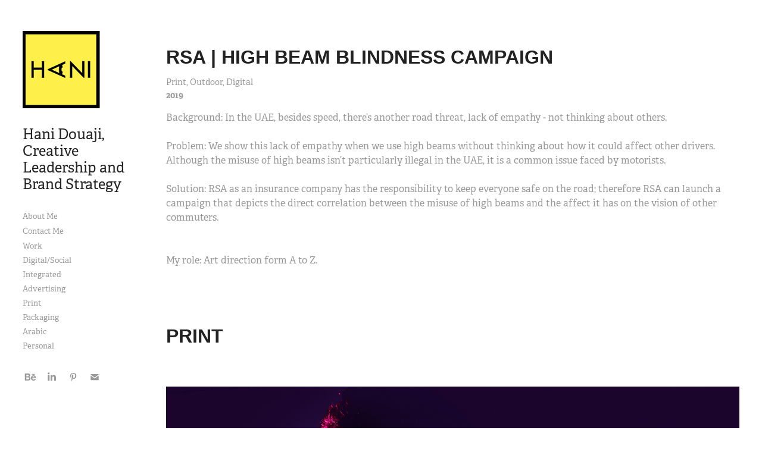

--- FILE ---
content_type: text/html; charset=utf-8
request_url: https://hanidouaji.com/rsa-high-beam-blindness
body_size: 12624
content:
<!DOCTYPE HTML>
<html lang="en-US">
<head>
  <meta charset="UTF-8" />
  <meta name="viewport" content="width=device-width, initial-scale=1" />
      <meta name="keywords"  content="conceptual,visual,Freelance designer,logo design services,logo design,web design services,Graphic Design,Website Design,Packaging Design,Custom Packaging Design,brochure design services,brochure design,Custom brochure design,brand identity design,Brand identity design service,Brand design,landing page design,Email Design,Poster Design,Advert Design,Banner Design,Web Design,Outdoor Advert Design,Ad design,Stand Design,Mockup Design,Icon Design,Package Design,Branding,Responsive Design,affordable logo design,affordable website design,Graphic Design Manchester,Graphic Design UK,Art Direction .,Art Director" />
      <meta name="description"  content="Background: In the UAE, besides speed, there’s another road threat, lack of empathy - not thinking about others.

Problem: We show this lack of empathy when we use high beams without thinking about how it could affect other drivers. Although the misuse of high beams isn’t particularly illegal in the UAE, it is a common issue faced by motorists.

Solution: RSA as an insurance company has the responsibility to keep everyone safe on the road; therefore RSA can launch a campaign that depicts the direct correlation between the misuse of high beams and the affect it has on the vision of other commuters.


My role: Art direction form A to Z." />
      <meta name="twitter:card"  content="summary_large_image" />
      <meta name="twitter:site"  content="@AdobePortfolio" />
      <meta  property="og:title" content="Hani Douaji | Creative Leadership and Brand Strategy - RSA | High Beam Blindness Campaign" />
      <meta  property="og:description" content="Background: In the UAE, besides speed, there’s another road threat, lack of empathy - not thinking about others.

Problem: We show this lack of empathy when we use high beams without thinking about how it could affect other drivers. Although the misuse of high beams isn’t particularly illegal in the UAE, it is a common issue faced by motorists.

Solution: RSA as an insurance company has the responsibility to keep everyone safe on the road; therefore RSA can launch a campaign that depicts the direct correlation between the misuse of high beams and the affect it has on the vision of other commuters.


My role: Art direction form A to Z." />
      <meta  property="og:image" content="https://cdn.myportfolio.com/0fb398c04d85cf21d941be123cb04edb/c46c41e1-0483-49b6-91b8-a3b6b02ffc64_rwc_0x0x842x630x842.jpg?h=cf660f20306102b6a5007f568ea07860" />
        <link rel="icon" href="https://cdn.myportfolio.com/0fb398c04d85cf21d941be123cb04edb/0acbdf58-dc56-40d3-9237-03f1d76c72cf_carw_1x1x32.jpg?h=ce07aadb3c168750af68c56b82128f35" />
        <link rel="apple-touch-icon" href="https://cdn.myportfolio.com/0fb398c04d85cf21d941be123cb04edb/94561581-c0d3-4009-9e81-a143b02c5962_carw_1x1x180.gif?h=016286d54e5c2b225986374394591678" />
      <link rel="stylesheet" href="/dist/css/main.css" type="text/css" />
      <link rel="stylesheet" href="https://cdn.myportfolio.com/0fb398c04d85cf21d941be123cb04edb/717829a48b5fad64747b7bf2f577ae731755413906.css?h=daffd2b7bfd12f4dd669b642a83500ad" type="text/css" />
    <link rel="canonical" href="https://hanidouaji.com/rsa-high-beam-blindness" />
      <title>Hani Douaji | Creative Leadership and Brand Strategy - RSA | High Beam Blindness Campaign</title>
    <script type="text/javascript" src="//use.typekit.net/ik/[base64].js?cb=35f77bfb8b50944859ea3d3804e7194e7a3173fb" async onload="
    try {
      window.Typekit.load();
    } catch (e) {
      console.warn('Typekit not loaded.');
    }
    "></script>
</head>
  <body class="transition-enabled">  <div class='page-background-video page-background-video-with-panel'>
  </div>
  <div class="js-responsive-nav">
    <div class="responsive-nav has-social">
      <div class="close-responsive-click-area js-close-responsive-nav">
        <div class="close-responsive-button"></div>
      </div>
          <nav data-hover-hint="nav">
      <div class="page-title">
        <a href="/about" >About Me</a>
      </div>
      <div class="page-title">
        <a href="/contact-me" >Contact Me</a>
      </div>
              <ul class="group">
                  <li class="gallery-title"><a href="/projects"  >Work</a></li>
              </ul>
              <ul class="group">
                  <li class="gallery-title"><a href="/digital"  >Digital/Social</a></li>
              </ul>
              <ul class="group">
                  <li class="gallery-title"><a href="/integrated"  >Integrated</a></li>
              </ul>
              <ul class="group">
                  <li class="gallery-title"><a href="/advertising"  >Advertising</a></li>
              </ul>
              <ul class="group">
                  <li class="gallery-title"><a href="/print"  >Print</a></li>
              </ul>
              <ul class="group">
                  <li class="gallery-title"><a href="/packaging"  >Packaging</a></li>
              </ul>
              <ul class="group">
                  <li class="gallery-title"><a href="/arabic"  >Arabic</a></li>
              </ul>
              <ul class="group">
                  <li class="gallery-title"><a href="/others"  >Personal</a></li>
              </ul>
              <div class="social pf-nav-social" data-hover-hint="navSocialIcons">
                <ul>
                        <li>
                          <a href="https://www.behance.net/hanidouaji" target="_blank">
                            <svg id="Layer_1" data-name="Layer 1" xmlns="http://www.w3.org/2000/svg" viewBox="0 0 30 24" class="icon"><path id="path-1" d="M18.83,14.38a2.78,2.78,0,0,0,.65,1.9,2.31,2.31,0,0,0,1.7.59,2.31,2.31,0,0,0,1.38-.41,1.79,1.79,0,0,0,.71-0.87h2.31a4.48,4.48,0,0,1-1.71,2.53,5,5,0,0,1-2.78.76,5.53,5.53,0,0,1-2-.37,4.34,4.34,0,0,1-1.55-1,4.77,4.77,0,0,1-1-1.63,6.29,6.29,0,0,1,0-4.13,4.83,4.83,0,0,1,1-1.64A4.64,4.64,0,0,1,19.09,9a4.86,4.86,0,0,1,2-.4A4.5,4.5,0,0,1,23.21,9a4.36,4.36,0,0,1,1.5,1.3,5.39,5.39,0,0,1,.84,1.86,7,7,0,0,1,.18,2.18h-6.9Zm3.67-3.24A1.94,1.94,0,0,0,21,10.6a2.26,2.26,0,0,0-1,.22,2,2,0,0,0-.66.54,1.94,1.94,0,0,0-.35.69,3.47,3.47,0,0,0-.12.65h4.29A2.75,2.75,0,0,0,22.5,11.14ZM18.29,6h5.36V7.35H18.29V6ZM13.89,17.7a4.4,4.4,0,0,1-1.51.7,6.44,6.44,0,0,1-1.73.22H4.24V5.12h6.24a7.7,7.7,0,0,1,1.73.17,3.67,3.67,0,0,1,1.33.56,2.6,2.6,0,0,1,.86,1,3.74,3.74,0,0,1,.3,1.58,3,3,0,0,1-.46,1.7,3.33,3.33,0,0,1-1.35,1.12,3.19,3.19,0,0,1,1.82,1.26,3.79,3.79,0,0,1,.59,2.17,3.79,3.79,0,0,1-.39,1.77A3.24,3.24,0,0,1,13.89,17.7ZM11.72,8.19a1.25,1.25,0,0,0-.45-0.47,1.88,1.88,0,0,0-.64-0.24,5.5,5.5,0,0,0-.76-0.05H7.16v3.16h3a2,2,0,0,0,1.28-.38A1.43,1.43,0,0,0,11.89,9,1.73,1.73,0,0,0,11.72,8.19ZM11.84,13a2.39,2.39,0,0,0-1.52-.45H7.16v3.73h3.11a3.61,3.61,0,0,0,.82-0.09A2,2,0,0,0,11.77,16a1.39,1.39,0,0,0,.47-0.54,1.85,1.85,0,0,0,.17-0.88A1.77,1.77,0,0,0,11.84,13Z"/></svg>
                          </a>
                        </li>
                        <li>
                          <a href="https://www.linkedin.com/in/hani-douaji-14386051?trk=hp-identity-name" target="_blank">
                            <svg version="1.1" id="Layer_1" xmlns="http://www.w3.org/2000/svg" xmlns:xlink="http://www.w3.org/1999/xlink" viewBox="0 0 30 24" style="enable-background:new 0 0 30 24;" xml:space="preserve" class="icon">
                            <path id="path-1_24_" d="M19.6,19v-5.8c0-1.4-0.5-2.4-1.7-2.4c-1,0-1.5,0.7-1.8,1.3C16,12.3,16,12.6,16,13v6h-3.4
                              c0,0,0.1-9.8,0-10.8H16v1.5c0,0,0,0,0,0h0v0C16.4,9,17.2,7.9,19,7.9c2.3,0,4,1.5,4,4.9V19H19.6z M8.9,6.7L8.9,6.7
                              C7.7,6.7,7,5.9,7,4.9C7,3.8,7.8,3,8.9,3s1.9,0.8,1.9,1.9C10.9,5.9,10.1,6.7,8.9,6.7z M10.6,19H7.2V8.2h3.4V19z"/>
                            </svg>
                          </a>
                        </li>
                        <li>
                          <a href="https://uk.pinterest.com/hanidouaji/" target="_blank">
                            <svg xmlns="http://www.w3.org/2000/svg" xmlns:xlink="http://www.w3.org/1999/xlink" version="1.1" id="Layer_1" viewBox="0 0 30 24" xml:space="preserve" class="icon"><path d="M15.36 4C11.13 4 9 7.1 9 9.74c0 1.6 0.6 3 1.8 3.51c0.2 0.1 0.4 0 0.45-0.23 c0.04-0.16 0.14-0.57 0.18-0.74c0.06-0.23 0.04-0.31-0.13-0.51c-0.36-0.44-0.59-1-0.59-1.8c0-2.32 1.68-4.4 4.38-4.4 c2.39 0 3.7 1.5 3.7 3.52c0 2.65-1.14 4.89-2.82 4.89c-0.93 0-1.63-0.8-1.4-1.77c0.27-1.16 0.79-2.42 0.79-3.26 c0-0.75-0.39-1.38-1.2-1.38c-0.95 0-1.72 1.02-1.72 2.38c0 0.9 0.3 1.4 0.3 1.45s-0.97 4.26-1.14 5 c-0.34 1.49-0.05 3.31-0.03 3.49c0.01 0.1 0.1 0.1 0.2 0.05c0.09-0.12 1.22-1.56 1.61-3.01c0.11-0.41 0.63-2.53 0.63-2.53 c0.31 0.6 1.2 1.1 2.2 1.15c2.86 0 4.8-2.69 4.8-6.3C21 6.5 18.8 4 15.4 4z"/></svg>
                          </a>
                        </li>
                        <li>
                          <a href="mailto:hanidouaji@gmail.com">
                            <svg version="1.1" id="Layer_1" xmlns="http://www.w3.org/2000/svg" xmlns:xlink="http://www.w3.org/1999/xlink" x="0px" y="0px" viewBox="0 0 30 24" style="enable-background:new 0 0 30 24;" xml:space="preserve" class="icon">
                              <g>
                                <path d="M15,13L7.1,7.1c0-0.5,0.4-1,1-1h13.8c0.5,0,1,0.4,1,1L15,13z M15,14.8l7.9-5.9v8.1c0,0.5-0.4,1-1,1H8.1c-0.5,0-1-0.4-1-1 V8.8L15,14.8z"/>
                              </g>
                            </svg>
                          </a>
                        </li>
                </ul>
              </div>
          </nav>
    </div>
  </div>
  <div class="site-wrap cfix">
    <div class="site-container">
      <div class="site-content e2e-site-content">
        <div class="sidebar-content">
          <header class="site-header">
              <div class="logo-wrap" data-hover-hint="logo">
                    <div class="logo e2e-site-logo-text logo-image  ">
    <a href="/projects" class="image-normal image-link">
      <img src="https://cdn.myportfolio.com/0fb398c04d85cf21d941be123cb04edb/5edcf61d-12ed-4020-8b38-4079ca31c47e_rwc_0x0x130x130x4096.gif?h=b25c0232ed55320b051d526fda68aa79" alt="Hani Douaji, Creative Director">
    </a>
</div>
<div class="logo-secondary logo-secondary-text ">
    <a href="/projects" class="preserve-whitespace">Hani Douaji, Creative Leadership and Brand Strategy</a>

</div>

              </div>
  <div class="hamburger-click-area js-hamburger">
    <div class="hamburger">
      <i></i>
      <i></i>
      <i></i>
    </div>
  </div>
          </header>
              <nav data-hover-hint="nav">
      <div class="page-title">
        <a href="/about" >About Me</a>
      </div>
      <div class="page-title">
        <a href="/contact-me" >Contact Me</a>
      </div>
              <ul class="group">
                  <li class="gallery-title"><a href="/projects"  >Work</a></li>
              </ul>
              <ul class="group">
                  <li class="gallery-title"><a href="/digital"  >Digital/Social</a></li>
              </ul>
              <ul class="group">
                  <li class="gallery-title"><a href="/integrated"  >Integrated</a></li>
              </ul>
              <ul class="group">
                  <li class="gallery-title"><a href="/advertising"  >Advertising</a></li>
              </ul>
              <ul class="group">
                  <li class="gallery-title"><a href="/print"  >Print</a></li>
              </ul>
              <ul class="group">
                  <li class="gallery-title"><a href="/packaging"  >Packaging</a></li>
              </ul>
              <ul class="group">
                  <li class="gallery-title"><a href="/arabic"  >Arabic</a></li>
              </ul>
              <ul class="group">
                  <li class="gallery-title"><a href="/others"  >Personal</a></li>
              </ul>
                  <div class="social pf-nav-social" data-hover-hint="navSocialIcons">
                    <ul>
                            <li>
                              <a href="https://www.behance.net/hanidouaji" target="_blank">
                                <svg id="Layer_1" data-name="Layer 1" xmlns="http://www.w3.org/2000/svg" viewBox="0 0 30 24" class="icon"><path id="path-1" d="M18.83,14.38a2.78,2.78,0,0,0,.65,1.9,2.31,2.31,0,0,0,1.7.59,2.31,2.31,0,0,0,1.38-.41,1.79,1.79,0,0,0,.71-0.87h2.31a4.48,4.48,0,0,1-1.71,2.53,5,5,0,0,1-2.78.76,5.53,5.53,0,0,1-2-.37,4.34,4.34,0,0,1-1.55-1,4.77,4.77,0,0,1-1-1.63,6.29,6.29,0,0,1,0-4.13,4.83,4.83,0,0,1,1-1.64A4.64,4.64,0,0,1,19.09,9a4.86,4.86,0,0,1,2-.4A4.5,4.5,0,0,1,23.21,9a4.36,4.36,0,0,1,1.5,1.3,5.39,5.39,0,0,1,.84,1.86,7,7,0,0,1,.18,2.18h-6.9Zm3.67-3.24A1.94,1.94,0,0,0,21,10.6a2.26,2.26,0,0,0-1,.22,2,2,0,0,0-.66.54,1.94,1.94,0,0,0-.35.69,3.47,3.47,0,0,0-.12.65h4.29A2.75,2.75,0,0,0,22.5,11.14ZM18.29,6h5.36V7.35H18.29V6ZM13.89,17.7a4.4,4.4,0,0,1-1.51.7,6.44,6.44,0,0,1-1.73.22H4.24V5.12h6.24a7.7,7.7,0,0,1,1.73.17,3.67,3.67,0,0,1,1.33.56,2.6,2.6,0,0,1,.86,1,3.74,3.74,0,0,1,.3,1.58,3,3,0,0,1-.46,1.7,3.33,3.33,0,0,1-1.35,1.12,3.19,3.19,0,0,1,1.82,1.26,3.79,3.79,0,0,1,.59,2.17,3.79,3.79,0,0,1-.39,1.77A3.24,3.24,0,0,1,13.89,17.7ZM11.72,8.19a1.25,1.25,0,0,0-.45-0.47,1.88,1.88,0,0,0-.64-0.24,5.5,5.5,0,0,0-.76-0.05H7.16v3.16h3a2,2,0,0,0,1.28-.38A1.43,1.43,0,0,0,11.89,9,1.73,1.73,0,0,0,11.72,8.19ZM11.84,13a2.39,2.39,0,0,0-1.52-.45H7.16v3.73h3.11a3.61,3.61,0,0,0,.82-0.09A2,2,0,0,0,11.77,16a1.39,1.39,0,0,0,.47-0.54,1.85,1.85,0,0,0,.17-0.88A1.77,1.77,0,0,0,11.84,13Z"/></svg>
                              </a>
                            </li>
                            <li>
                              <a href="https://www.linkedin.com/in/hani-douaji-14386051?trk=hp-identity-name" target="_blank">
                                <svg version="1.1" id="Layer_1" xmlns="http://www.w3.org/2000/svg" xmlns:xlink="http://www.w3.org/1999/xlink" viewBox="0 0 30 24" style="enable-background:new 0 0 30 24;" xml:space="preserve" class="icon">
                                <path id="path-1_24_" d="M19.6,19v-5.8c0-1.4-0.5-2.4-1.7-2.4c-1,0-1.5,0.7-1.8,1.3C16,12.3,16,12.6,16,13v6h-3.4
                                  c0,0,0.1-9.8,0-10.8H16v1.5c0,0,0,0,0,0h0v0C16.4,9,17.2,7.9,19,7.9c2.3,0,4,1.5,4,4.9V19H19.6z M8.9,6.7L8.9,6.7
                                  C7.7,6.7,7,5.9,7,4.9C7,3.8,7.8,3,8.9,3s1.9,0.8,1.9,1.9C10.9,5.9,10.1,6.7,8.9,6.7z M10.6,19H7.2V8.2h3.4V19z"/>
                                </svg>
                              </a>
                            </li>
                            <li>
                              <a href="https://uk.pinterest.com/hanidouaji/" target="_blank">
                                <svg xmlns="http://www.w3.org/2000/svg" xmlns:xlink="http://www.w3.org/1999/xlink" version="1.1" id="Layer_1" viewBox="0 0 30 24" xml:space="preserve" class="icon"><path d="M15.36 4C11.13 4 9 7.1 9 9.74c0 1.6 0.6 3 1.8 3.51c0.2 0.1 0.4 0 0.45-0.23 c0.04-0.16 0.14-0.57 0.18-0.74c0.06-0.23 0.04-0.31-0.13-0.51c-0.36-0.44-0.59-1-0.59-1.8c0-2.32 1.68-4.4 4.38-4.4 c2.39 0 3.7 1.5 3.7 3.52c0 2.65-1.14 4.89-2.82 4.89c-0.93 0-1.63-0.8-1.4-1.77c0.27-1.16 0.79-2.42 0.79-3.26 c0-0.75-0.39-1.38-1.2-1.38c-0.95 0-1.72 1.02-1.72 2.38c0 0.9 0.3 1.4 0.3 1.45s-0.97 4.26-1.14 5 c-0.34 1.49-0.05 3.31-0.03 3.49c0.01 0.1 0.1 0.1 0.2 0.05c0.09-0.12 1.22-1.56 1.61-3.01c0.11-0.41 0.63-2.53 0.63-2.53 c0.31 0.6 1.2 1.1 2.2 1.15c2.86 0 4.8-2.69 4.8-6.3C21 6.5 18.8 4 15.4 4z"/></svg>
                              </a>
                            </li>
                            <li>
                              <a href="mailto:hanidouaji@gmail.com">
                                <svg version="1.1" id="Layer_1" xmlns="http://www.w3.org/2000/svg" xmlns:xlink="http://www.w3.org/1999/xlink" x="0px" y="0px" viewBox="0 0 30 24" style="enable-background:new 0 0 30 24;" xml:space="preserve" class="icon">
                                  <g>
                                    <path d="M15,13L7.1,7.1c0-0.5,0.4-1,1-1h13.8c0.5,0,1,0.4,1,1L15,13z M15,14.8l7.9-5.9v8.1c0,0.5-0.4,1-1,1H8.1c-0.5,0-1-0.4-1-1 V8.8L15,14.8z"/>
                                  </g>
                                </svg>
                              </a>
                            </li>
                    </ul>
                  </div>
              </nav>
        </div>
        <main>
  <div class="page-container js-site-wrap" data-context="page.page.container" data-hover-hint="pageContainer">
    <section class="page standard-modules">
        <header class="page-header content" data-context="pages" data-identity="id:p5d555562c498311b0557e81f5abbb1038beca9f6c48cbfaa82598">
            <h1 class="title preserve-whitespace">RSA | High Beam Blindness Campaign</h1>
            <div class="custom1 preserve-whitespace">Print, Outdoor, Digital</div>
            
            <div class="date">2019</div>
            <p class="description">Background: In the UAE, besides speed, there’s another road threat, lack of empathy - not thinking about others.

Problem: We show this lack of empathy when we use high beams without thinking about how it could affect other drivers. Although the misuse of high beams isn’t particularly illegal in the UAE, it is a common issue faced by motorists.

Solution: RSA as an insurance company has the responsibility to keep everyone safe on the road; therefore RSA can launch a campaign that depicts the direct correlation between the misuse of high beams and the affect it has on the vision of other commuters.


My role: Art direction form A to Z.</p>
        </header>
      <div class="page-content js-page-content" data-context="pages" data-identity="id:p5d555562c498311b0557e81f5abbb1038beca9f6c48cbfaa82598">
        <div id="project-canvas" class="js-project-modules modules content">
          <div id="project-modules">
              
              
              
              
              
              <div class="project-module module text project-module-text align- js-project-module e2e-site-project-module-text" style="padding-top: 30px;
padding-bottom: 30px;
">
  <div class="rich-text js-text-editable module-text"><div class="title">Print</div></div>
</div>

              
              
              
              
              
              <div class="project-module module image project-module-image js-js-project-module" >

  

  
     <div class="js-lightbox" data-src="https://cdn.myportfolio.com/0fb398c04d85cf21d941be123cb04edb/21025635-0a6a-471f-9c86-6920e57b3012.jpg?h=80d01a54a4353b7097b3338d73197763">
           <img
             class="js-lazy e2e-site-project-module-image"
             src="[data-uri]"
             data-src="https://cdn.myportfolio.com/0fb398c04d85cf21d941be123cb04edb/21025635-0a6a-471f-9c86-6920e57b3012_rw_1920.jpg?h=59e63eb8bb7b776b85fdadd8e9caa355"
             data-srcset="https://cdn.myportfolio.com/0fb398c04d85cf21d941be123cb04edb/21025635-0a6a-471f-9c86-6920e57b3012_rw_600.jpg?h=7b46469b652100bf839548a7176c74e4 600w,https://cdn.myportfolio.com/0fb398c04d85cf21d941be123cb04edb/21025635-0a6a-471f-9c86-6920e57b3012_rw_1200.jpg?h=07aa379ba43753cf311d8f76d5b57a42 1200w,https://cdn.myportfolio.com/0fb398c04d85cf21d941be123cb04edb/21025635-0a6a-471f-9c86-6920e57b3012_rw_1920.jpg?h=59e63eb8bb7b776b85fdadd8e9caa355 1920w,"
             data-sizes="(max-width: 1920px) 100vw, 1920px"
             width="1920"
             height="0"
             style="padding-bottom: 56.17%; background: rgba(0, 0, 0, 0.03)"
             
           >
     </div>
  

    <div class="project-module module-caption-container js-caption-container align-left">
      <div class="rich-text module-caption js-text-editable"><p>Print1: Car</p></div>
    </div>
</div>

              
              
              
              
              
              
              
              
              
              <div class="project-module module image project-module-image js-js-project-module" >

  

  
     <div class="js-lightbox" data-src="https://cdn.myportfolio.com/0fb398c04d85cf21d941be123cb04edb/a49185f3-9e2c-4443-9d8c-7249849289f6.jpg?h=d9effbd0f1adfe6515c536b9b2ab982a">
           <img
             class="js-lazy e2e-site-project-module-image"
             src="[data-uri]"
             data-src="https://cdn.myportfolio.com/0fb398c04d85cf21d941be123cb04edb/a49185f3-9e2c-4443-9d8c-7249849289f6_rw_1920.jpg?h=5405fd4c482d391a1eaecabc273b9efd"
             data-srcset="https://cdn.myportfolio.com/0fb398c04d85cf21d941be123cb04edb/a49185f3-9e2c-4443-9d8c-7249849289f6_rw_600.jpg?h=9717578c79b299e874961b3d29bdaf16 600w,https://cdn.myportfolio.com/0fb398c04d85cf21d941be123cb04edb/a49185f3-9e2c-4443-9d8c-7249849289f6_rw_1200.jpg?h=894bba16e983802158f73d380058b1d3 1200w,https://cdn.myportfolio.com/0fb398c04d85cf21d941be123cb04edb/a49185f3-9e2c-4443-9d8c-7249849289f6_rw_1920.jpg?h=5405fd4c482d391a1eaecabc273b9efd 1920w,"
             data-sizes="(max-width: 1920px) 100vw, 1920px"
             width="1920"
             height="0"
             style="padding-bottom: 56.17%; background: rgba(0, 0, 0, 0.03)"
             
           >
     </div>
  

    <div class="project-module module-caption-container js-caption-container align-left">
      <div class="rich-text module-caption js-text-editable"><p>Print2: Truck</p></div>
    </div>
</div>

              
              
              
              
              
              
              
              
              
              <div class="project-module module image project-module-image js-js-project-module" >

  

  
     <div class="js-lightbox" data-src="https://cdn.myportfolio.com/0fb398c04d85cf21d941be123cb04edb/e94b8138-4891-4829-8e43-97ec44a28b7a.jpg?h=3ef68d8f1ba95fe1ff1ae65f6041d4ef">
           <img
             class="js-lazy e2e-site-project-module-image"
             src="[data-uri]"
             data-src="https://cdn.myportfolio.com/0fb398c04d85cf21d941be123cb04edb/e94b8138-4891-4829-8e43-97ec44a28b7a_rw_1920.jpg?h=a13eb06a152bdd0b282e74f73c09ba55"
             data-srcset="https://cdn.myportfolio.com/0fb398c04d85cf21d941be123cb04edb/e94b8138-4891-4829-8e43-97ec44a28b7a_rw_600.jpg?h=abcdaf75ac17d7e5beed05db1a0da0fc 600w,https://cdn.myportfolio.com/0fb398c04d85cf21d941be123cb04edb/e94b8138-4891-4829-8e43-97ec44a28b7a_rw_1200.jpg?h=d68a088f4ac8961f8a91efc8ca4dff10 1200w,https://cdn.myportfolio.com/0fb398c04d85cf21d941be123cb04edb/e94b8138-4891-4829-8e43-97ec44a28b7a_rw_1920.jpg?h=a13eb06a152bdd0b282e74f73c09ba55 1920w,"
             data-sizes="(max-width: 1920px) 100vw, 1920px"
             width="1920"
             height="0"
             style="padding-bottom: 56.17%; background: rgba(0, 0, 0, 0.03)"
             
           >
     </div>
  

    <div class="project-module module-caption-container js-caption-container align-left">
      <div class="rich-text module-caption js-text-editable"><p>Print3:&nbsp;Motorbike.</p></div>
    </div>
</div>

              
              
              
              
              
              
              
              
              
              
              
              
              
              <div class="project-module module text project-module-text align- js-project-module e2e-site-project-module-text" style="padding-top: 30px;
padding-bottom: 0px;
">
  <div class="rich-text js-text-editable module-text"><div class="title">YouTube bumper<br><br></div><div>We have create 6 sec Youtube bumpers.</div><div>The video is a car on the road and the high beam of the oncoming traffic</div><div>gets progressively brighter until it blinds the entire screen.<br><br></div></div>
</div>

              
              
              
              
              
              <div class="project-module module image project-module-image js-js-project-module"  style="padding-top: 0px;
padding-bottom: 0px;
">

  

  
     <div class="js-lightbox" data-src="https://cdn.myportfolio.com/0fb398c04d85cf21d941be123cb04edb/2e1f6cb9-ecbd-49e2-b8bb-77f6b81497f9.jpg?h=e35b6119b5612dfc7a1ed889074f87ba">
           <img
             class="js-lazy e2e-site-project-module-image"
             src="[data-uri]"
             data-src="https://cdn.myportfolio.com/0fb398c04d85cf21d941be123cb04edb/2e1f6cb9-ecbd-49e2-b8bb-77f6b81497f9_rw_1920.jpg?h=a2ea11d91b75b65105388488f8ed0945"
             data-srcset="https://cdn.myportfolio.com/0fb398c04d85cf21d941be123cb04edb/2e1f6cb9-ecbd-49e2-b8bb-77f6b81497f9_rw_600.jpg?h=63d3378eceb87df2155cb07b663045bc 600w,https://cdn.myportfolio.com/0fb398c04d85cf21d941be123cb04edb/2e1f6cb9-ecbd-49e2-b8bb-77f6b81497f9_rw_1200.jpg?h=e5628d4c33143f4c66839270b1daa401 1200w,https://cdn.myportfolio.com/0fb398c04d85cf21d941be123cb04edb/2e1f6cb9-ecbd-49e2-b8bb-77f6b81497f9_rw_1920.jpg?h=a2ea11d91b75b65105388488f8ed0945 1920w,"
             data-sizes="(max-width: 1920px) 100vw, 1920px"
             width="1920"
             height="0"
             style="padding-bottom: 52%; background: rgba(0, 0, 0, 0.03)"
             
           >
     </div>
  

</div>

              
              
              
              
              
              
              
              
              
              <div class="project-module module image project-module-image js-js-project-module"  style="padding-top: 0px;
padding-bottom: 0px;
">

  

  
     <div class="js-lightbox" data-src="https://cdn.myportfolio.com/0fb398c04d85cf21d941be123cb04edb/55a1d943-8d31-49a3-951d-8920969dff12.jpeg?h=c495f2952247680479a9f015090cefd4">
           <img
             class="js-lazy e2e-site-project-module-image"
             src="[data-uri]"
             data-src="https://cdn.myportfolio.com/0fb398c04d85cf21d941be123cb04edb/55a1d943-8d31-49a3-951d-8920969dff12_rw_1920.jpeg?h=271ed82a40d54d506d91bddb34d85eac"
             data-srcset="https://cdn.myportfolio.com/0fb398c04d85cf21d941be123cb04edb/55a1d943-8d31-49a3-951d-8920969dff12_rw_600.jpeg?h=eeb9e85959eb1dd5972d95176ed978ac 600w,https://cdn.myportfolio.com/0fb398c04d85cf21d941be123cb04edb/55a1d943-8d31-49a3-951d-8920969dff12_rw_1200.jpeg?h=670f37d1f09a4dae0d0982338bf44264 1200w,https://cdn.myportfolio.com/0fb398c04d85cf21d941be123cb04edb/55a1d943-8d31-49a3-951d-8920969dff12_rw_1920.jpeg?h=271ed82a40d54d506d91bddb34d85eac 1920w,"
             data-sizes="(max-width: 1920px) 100vw, 1920px"
             width="1920"
             height="0"
             style="padding-bottom: 46.67%; background: rgba(0, 0, 0, 0.03)"
             
           >
     </div>
  

</div>

              
              
              
              
              
              
              
              
              
              <div class="project-module module image project-module-image js-js-project-module"  style="padding-top: 0px;
padding-bottom: 30px;
">

  

  
     <div class="js-lightbox" data-src="https://cdn.myportfolio.com/0fb398c04d85cf21d941be123cb04edb/125df762-90db-4c51-800b-3f3ce19633f7.jpg?h=c83939c87caf8993dd91041d6771530b">
           <img
             class="js-lazy e2e-site-project-module-image"
             src="[data-uri]"
             data-src="https://cdn.myportfolio.com/0fb398c04d85cf21d941be123cb04edb/125df762-90db-4c51-800b-3f3ce19633f7_rw_1920.jpg?h=bb2c67ae7633b8384d4b2a963a51eab1"
             data-srcset="https://cdn.myportfolio.com/0fb398c04d85cf21d941be123cb04edb/125df762-90db-4c51-800b-3f3ce19633f7_rw_600.jpg?h=8ab39fe7f2e4c796453f125e63618679 600w,https://cdn.myportfolio.com/0fb398c04d85cf21d941be123cb04edb/125df762-90db-4c51-800b-3f3ce19633f7_rw_1200.jpg?h=c42c687180375c41860e76728a065681 1200w,https://cdn.myportfolio.com/0fb398c04d85cf21d941be123cb04edb/125df762-90db-4c51-800b-3f3ce19633f7_rw_1920.jpg?h=bb2c67ae7633b8384d4b2a963a51eab1 1920w,"
             data-sizes="(max-width: 1920px) 100vw, 1920px"
             width="1920"
             height="0"
             style="padding-bottom: 52%; background: rgba(0, 0, 0, 0.03)"
             
           >
     </div>
  

</div>

              
              
              
              
              
              
              
              
              
              
              
              
              
              <div class="project-module module text project-module-text align- js-project-module e2e-site-project-module-text">
  <div class="rich-text js-text-editable module-text"><div class="title">Facebook Post</div><div class="main-text"><br></div><div class="main-text">We have created an illusion post for Facebook where</div><div class="main-text">as the high beams get brighter the caption, the like, comment</div><div class="main-text">and share button as well as a comment will be blinded.</div></div>
</div>

              
              
              
              
              
              <div class="project-module module image project-module-image js-js-project-module"  style="padding-top: 0px;
padding-bottom: 60px;
">

  

  
     <div class="js-lightbox" data-src="https://cdn.myportfolio.com/0fb398c04d85cf21d941be123cb04edb/d7644208-46bd-4dc4-82c6-bb2a3a5d2778.jpeg?h=298d3f6d21e36b1b58aaf3380d519869">
           <img
             class="js-lazy e2e-site-project-module-image"
             src="[data-uri]"
             data-src="https://cdn.myportfolio.com/0fb398c04d85cf21d941be123cb04edb/d7644208-46bd-4dc4-82c6-bb2a3a5d2778_rw_1920.jpeg?h=030ab7459831ba82ee029ab790947a6b"
             data-srcset="https://cdn.myportfolio.com/0fb398c04d85cf21d941be123cb04edb/d7644208-46bd-4dc4-82c6-bb2a3a5d2778_rw_600.jpeg?h=31a72c6c29d4dd3e523c475b048cbca0 600w,https://cdn.myportfolio.com/0fb398c04d85cf21d941be123cb04edb/d7644208-46bd-4dc4-82c6-bb2a3a5d2778_rw_1200.jpeg?h=92b665d477471ede7329e9bf4957840f 1200w,https://cdn.myportfolio.com/0fb398c04d85cf21d941be123cb04edb/d7644208-46bd-4dc4-82c6-bb2a3a5d2778_rw_1920.jpeg?h=030ab7459831ba82ee029ab790947a6b 1920w,"
             data-sizes="(max-width: 1920px) 100vw, 1920px"
             width="1920"
             height="0"
             style="padding-bottom: 56.17%; background: rgba(0, 0, 0, 0.03)"
             
           >
     </div>
  

</div>

              
              
              
              
              
              
              
              
              
              
              
              
              
              <div class="project-module module text project-module-text align- js-project-module e2e-site-project-module-text">
  <div class="rich-text js-text-editable module-text"><div class="title">InstaGram Multi-Post</div></div>
</div>

              
              
              
              
              
              <div class="project-module module image project-module-image js-js-project-module"  style="padding-top: 15px;
padding-bottom: 40px;
">

  

  
     <div class="js-lightbox" data-src="https://cdn.myportfolio.com/0fb398c04d85cf21d941be123cb04edb/2e002386-7f10-4012-af7a-fa741e913f7e.gif?h=c3e106dacc227509f91e9130d20fa691">
           <img
             class="js-lazy e2e-site-project-module-image"
             src="[data-uri]"
             data-src="https://cdn.myportfolio.com/0fb398c04d85cf21d941be123cb04edb/2e002386-7f10-4012-af7a-fa741e913f7e_rw_1200.gif?h=906a5d8d22fbab31fc3928367e6c5a7f"
             data-srcset="https://cdn.myportfolio.com/0fb398c04d85cf21d941be123cb04edb/2e002386-7f10-4012-af7a-fa741e913f7e_rw_600.gif?h=ac3e2fcef8e21f4bf79ed02585da6b48 600w,https://cdn.myportfolio.com/0fb398c04d85cf21d941be123cb04edb/2e002386-7f10-4012-af7a-fa741e913f7e_rw_1200.gif?h=906a5d8d22fbab31fc3928367e6c5a7f 1080w,"
             data-sizes="(max-width: 1080px) 100vw, 1080px"
             width="1080"
             height="0"
             style="padding-bottom: 56.17%; background: rgba(0, 0, 0, 0.03)"
             
           >
     </div>
  

</div>

              
              
              
              
              
              
              
              
              
              
              
              
              
              <div class="project-module module text project-module-text align- js-project-module e2e-site-project-module-text" style="padding-top: 30px;
padding-bottom: 30px;
">
  <div class="rich-text js-text-editable module-text"><div class="title">Car sticker</div><div class="main-text"><br></div><div class="main-text">We have distributed car stickers that will illuminate a message when it is only hit by a high beam.</div><div class="main-text">The message "You Are Blinding Me" is simple and to the point like the ones we are used to seeing on the road,</div><div class="main-text">like “baby on board”, “keep distance”, etc.</div></div>
</div>

              
              
              
              
              
              <div class="project-module module image project-module-image js-js-project-module"  style="padding-top: 30px;
padding-bottom: 120px;
">

  

  
     <div class="js-lightbox" data-src="https://cdn.myportfolio.com/0fb398c04d85cf21d941be123cb04edb/7d96993c-c5fe-4d2b-9ba3-8db46fa233e2.jpeg?h=e6c654255be5eda74ef75f4f38de5ec4">
           <img
             class="js-lazy e2e-site-project-module-image"
             src="[data-uri]"
             data-src="https://cdn.myportfolio.com/0fb398c04d85cf21d941be123cb04edb/7d96993c-c5fe-4d2b-9ba3-8db46fa233e2_rw_1920.jpeg?h=5b787401d42ce99b1b718c64b9ca4367"
             data-srcset="https://cdn.myportfolio.com/0fb398c04d85cf21d941be123cb04edb/7d96993c-c5fe-4d2b-9ba3-8db46fa233e2_rw_600.jpeg?h=ea443db026a4edf21d5137a7d4c970b5 600w,https://cdn.myportfolio.com/0fb398c04d85cf21d941be123cb04edb/7d96993c-c5fe-4d2b-9ba3-8db46fa233e2_rw_1200.jpeg?h=9ea710b9dcab66bc1b214e235deb9444 1200w,https://cdn.myportfolio.com/0fb398c04d85cf21d941be123cb04edb/7d96993c-c5fe-4d2b-9ba3-8db46fa233e2_rw_1920.jpeg?h=5b787401d42ce99b1b718c64b9ca4367 1920w,"
             data-sizes="(max-width: 1920px) 100vw, 1920px"
             width="1920"
             height="0"
             style="padding-bottom: 56.17%; background: rgba(0, 0, 0, 0.03)"
             
           >
     </div>
  

</div>

              
              
              
              
              
              
              
              
              
              <div class="project-module module image project-module-image js-js-project-module" >

  

  
     <div class="js-lightbox" data-src="https://cdn.myportfolio.com/0fb398c04d85cf21d941be123cb04edb/6f596e1d-c89e-4891-8700-ae23c4ab81fd.gif?h=383a55e069043de52cbdf4e1da7395a2">
           <img
             class="js-lazy e2e-site-project-module-image"
             src="[data-uri]"
             data-src="https://cdn.myportfolio.com/0fb398c04d85cf21d941be123cb04edb/6f596e1d-c89e-4891-8700-ae23c4ab81fd_rw_600.gif?h=e094ec3cf9a365c41f23e7acabb3d557"
             data-srcset="https://cdn.myportfolio.com/0fb398c04d85cf21d941be123cb04edb/6f596e1d-c89e-4891-8700-ae23c4ab81fd_rw_600.gif?h=e094ec3cf9a365c41f23e7acabb3d557 60w,"
             data-sizes="(max-width: 60px) 100vw, 60px"
             width="60"
             height="0"
             style="padding-bottom: 100%; background: rgba(0, 0, 0, 0.03)"
             
           >
     </div>
  

</div>

              
              
              
              
              
              
              
              
              
              
              
              
              
              <div class="project-module module text project-module-text align- js-project-module e2e-site-project-module-text" style="padding-top: 0px;
padding-bottom: 65px;
">
  <div class="rich-text js-text-editable module-text"><div style="text-align:center;">© Hani Douaji<br><a href="http://www.hanidouaji.com/" target="_blank">www.hanidouaji.com</a><br>hanidouaji@gmail.com</div></div>
</div>

              
              
              
              
          </div>
        </div>
      </div>
    </section>
          <section class="other-projects" data-context="page.page.other_pages" data-hover-hint="otherPages">
            <div class="title-wrapper">
              <div class="title-container">
                  <h3 class="other-projects-title preserve-whitespace">VIEW MORE OF MY PROJECTS</h3>
              </div>
            </div>
            <div class="project-covers">
                  <a class="project-cover js-project-cover-touch hold-space has-rollover" href="/pandle-repackaging" data-context="pages" data-identity="id:p571b72593788a402f50e8411e9b48c53fed3091b4e245faf9b6cb">
                      <div class="cover-image-wrap">
                        <div class="cover-image">
                            <div class="cover cover-rollover">

            <img
              class="cover__img js-lazy"
              src="https://cdn.myportfolio.com/0fb398c04d85cf21d941be123cb04edb/65d0dd81-a760-409f-b714-55fb5c045691_carw_4x3x32.gif?h=59bf4a3f29a75a3a6650d3a8dbbd2e23"
              data-src="https://cdn.myportfolio.com/0fb398c04d85cf21d941be123cb04edb/65d0dd81-a760-409f-b714-55fb5c045691_car_4x3.gif?h=2c80dc816f6f7e0df527a7d833173e79"
              data-srcset="https://cdn.myportfolio.com/0fb398c04d85cf21d941be123cb04edb/65d0dd81-a760-409f-b714-55fb5c045691_carw_4x3x640.gif?h=29a44895586eec0c6fe9b837c42d739d 640w, https://cdn.myportfolio.com/0fb398c04d85cf21d941be123cb04edb/65d0dd81-a760-409f-b714-55fb5c045691_carw_4x3x1280.gif?h=9e4ae6b0c041582c6845a67fa28afe56 1280w, https://cdn.myportfolio.com/0fb398c04d85cf21d941be123cb04edb/65d0dd81-a760-409f-b714-55fb5c045691_carw_4x3x1366.gif?h=47f7826e8a3d75efa5f5be859c808d0e 1366w, https://cdn.myportfolio.com/0fb398c04d85cf21d941be123cb04edb/65d0dd81-a760-409f-b714-55fb5c045691_carw_4x3x1920.gif?h=6dd5c58d094d64e79b9e7d4ae87f54ea 1920w, https://cdn.myportfolio.com/0fb398c04d85cf21d941be123cb04edb/65d0dd81-a760-409f-b714-55fb5c045691_carw_4x3x2560.gif?h=64084d1114d7dbd94925e3c0b466aab7 2560w, https://cdn.myportfolio.com/0fb398c04d85cf21d941be123cb04edb/65d0dd81-a760-409f-b714-55fb5c045691_carw_4x3x5120.gif?h=c3eb5076f4778bd004c6257638a52cf5 5120w"
              data-sizes="(max-width: 540px) 100vw, (max-width: 768px) 50vw, calc(1200px / 4)"
            >
                                      </div>
                            <div class="cover cover-normal has-rollover">

            <img
              class="cover__img js-lazy"
              src="https://cdn.myportfolio.com/0fb398c04d85cf21d941be123cb04edb/65ff29d0-e54a-4f33-b513-8b77d37c13d8_carw_4x3x32.jpg?h=61e1dce9a3f215c752c7b3fc23d88ccd"
              data-src="https://cdn.myportfolio.com/0fb398c04d85cf21d941be123cb04edb/65ff29d0-e54a-4f33-b513-8b77d37c13d8_car_4x3.jpg?h=4ef1bda78861e85f396481188600a7b2"
              data-srcset="https://cdn.myportfolio.com/0fb398c04d85cf21d941be123cb04edb/65ff29d0-e54a-4f33-b513-8b77d37c13d8_carw_4x3x640.jpg?h=cd37d4bfe38bafb9448ac2cffbb414d4 640w, https://cdn.myportfolio.com/0fb398c04d85cf21d941be123cb04edb/65ff29d0-e54a-4f33-b513-8b77d37c13d8_carw_4x3x1280.jpg?h=c6dd12a38519df20a32a7e90963b4b00 1280w, https://cdn.myportfolio.com/0fb398c04d85cf21d941be123cb04edb/65ff29d0-e54a-4f33-b513-8b77d37c13d8_carw_4x3x1366.jpg?h=6e9a6b89660498401d6c1c7b07d96f59 1366w, https://cdn.myportfolio.com/0fb398c04d85cf21d941be123cb04edb/65ff29d0-e54a-4f33-b513-8b77d37c13d8_carw_4x3x1920.jpg?h=a1be2f1f0739ac07b6e9e8419556058c 1920w, https://cdn.myportfolio.com/0fb398c04d85cf21d941be123cb04edb/65ff29d0-e54a-4f33-b513-8b77d37c13d8_carw_4x3x2560.jpg?h=514f74adc827cb2fd967fc2dd15ad834 2560w, https://cdn.myportfolio.com/0fb398c04d85cf21d941be123cb04edb/65ff29d0-e54a-4f33-b513-8b77d37c13d8_carw_4x3x5120.jpg?h=48b4f04d30bdd2680db6ea4316f71979 5120w"
              data-sizes="(max-width: 540px) 100vw, (max-width: 768px) 50vw, calc(1200px / 4)"
            >
                                      </div>
                        </div>
                      </div>
                    <div class="details-wrap">
                      <div class="details">
                        <div class="details-inner">
                            <div class="title preserve-whitespace">Pandle | Repackaging</div>
                            <div class="custom1 preserve-whitespace">Design, Packaging</div>
                        </div>
                      </div>
                    </div>
                  </a>
                  <a class="project-cover js-project-cover-touch hold-space" href="/copy-of-copy-of-xxx-xxx-202x-campaign" data-context="pages" data-identity="id:p6889da2c908fbce5f54da394243da2e5df58b603b42b8a47df024">
                      <div class="cover-image-wrap">
                        <div class="cover-image">
                            <div class="cover cover-normal">

            <img
              class="cover__img js-lazy"
              src="https://cdn.myportfolio.com/0fb398c04d85cf21d941be123cb04edb/2b645059-91c5-483c-9d8d-e8f3ac29900b_rwc_0x0x842x631x32.png?h=95bbdbbb5ba41318179d7698b96f7ed6"
              data-src="https://cdn.myportfolio.com/0fb398c04d85cf21d941be123cb04edb/2b645059-91c5-483c-9d8d-e8f3ac29900b_rwc_0x0x842x631x842.png?h=f8e3c19332c5101cc97be5ef05361035"
              data-srcset="https://cdn.myportfolio.com/0fb398c04d85cf21d941be123cb04edb/2b645059-91c5-483c-9d8d-e8f3ac29900b_rwc_0x0x842x631x640.png?h=0c7a177359f178c1eb9e40039fe04c59 640w, https://cdn.myportfolio.com/0fb398c04d85cf21d941be123cb04edb/2b645059-91c5-483c-9d8d-e8f3ac29900b_rwc_0x0x842x631x842.png?h=f8e3c19332c5101cc97be5ef05361035 1280w, https://cdn.myportfolio.com/0fb398c04d85cf21d941be123cb04edb/2b645059-91c5-483c-9d8d-e8f3ac29900b_rwc_0x0x842x631x842.png?h=f8e3c19332c5101cc97be5ef05361035 1366w, https://cdn.myportfolio.com/0fb398c04d85cf21d941be123cb04edb/2b645059-91c5-483c-9d8d-e8f3ac29900b_rwc_0x0x842x631x842.png?h=f8e3c19332c5101cc97be5ef05361035 1920w, https://cdn.myportfolio.com/0fb398c04d85cf21d941be123cb04edb/2b645059-91c5-483c-9d8d-e8f3ac29900b_rwc_0x0x842x631x842.png?h=f8e3c19332c5101cc97be5ef05361035 2560w, https://cdn.myportfolio.com/0fb398c04d85cf21d941be123cb04edb/2b645059-91c5-483c-9d8d-e8f3ac29900b_rwc_0x0x842x631x842.png?h=f8e3c19332c5101cc97be5ef05361035 5120w"
              data-sizes="(max-width: 540px) 100vw, (max-width: 768px) 50vw, calc(1200px / 4)"
            >
                                      </div>
                        </div>
                      </div>
                    <div class="details-wrap">
                      <div class="details">
                        <div class="details-inner">
                            <div class="title preserve-whitespace">Carrefour | Unlock the spirit of Ramadan</div>
                            <div class="custom1 preserve-whitespace">Integrated, TV, Film </div>
                        </div>
                      </div>
                    </div>
                  </a>
                  <a class="project-cover js-project-cover-touch hold-space has-rollover" href="/nescafe-dolce-gusto-social-media-2018-2019" data-context="pages" data-identity="id:p5b6b2a67e6637247f65a48b456ebee2904d55cd9cafe05fca825d">
                      <div class="cover-image-wrap">
                        <div class="cover-image">
                            <div class="cover cover-rollover">

            <img
              class="cover__img js-lazy"
              src="https://cdn.myportfolio.com/0fb398c04d85cf21d941be123cb04edb/92f46b14-d87f-41c8-bacf-2f92d51fb583_carw_4x3x32.gif?h=5af903c9a212003b8e939fb0e75517a1"
              data-src="https://cdn.myportfolio.com/0fb398c04d85cf21d941be123cb04edb/92f46b14-d87f-41c8-bacf-2f92d51fb583_car_4x3.gif?h=ff5e134fe49063f51a42d2e87c08e0e1"
              data-srcset="https://cdn.myportfolio.com/0fb398c04d85cf21d941be123cb04edb/92f46b14-d87f-41c8-bacf-2f92d51fb583_carw_4x3x640.gif?h=c30e5667b17451a2ada00d214f8c511c 640w, https://cdn.myportfolio.com/0fb398c04d85cf21d941be123cb04edb/92f46b14-d87f-41c8-bacf-2f92d51fb583_carw_4x3x1280.gif?h=f422d8d963469c6eb62b8581fb808ec5 1280w, https://cdn.myportfolio.com/0fb398c04d85cf21d941be123cb04edb/92f46b14-d87f-41c8-bacf-2f92d51fb583_carw_4x3x1366.gif?h=193b72451a2f675e27fe4fb9419c1e5d 1366w, https://cdn.myportfolio.com/0fb398c04d85cf21d941be123cb04edb/92f46b14-d87f-41c8-bacf-2f92d51fb583_carw_4x3x1920.gif?h=b529bf1844f5d32300d4a405a6ed6d28 1920w, https://cdn.myportfolio.com/0fb398c04d85cf21d941be123cb04edb/92f46b14-d87f-41c8-bacf-2f92d51fb583_carw_4x3x2560.gif?h=05ad8443eeef56b52dc79c42ff51214f 2560w, https://cdn.myportfolio.com/0fb398c04d85cf21d941be123cb04edb/92f46b14-d87f-41c8-bacf-2f92d51fb583_carw_4x3x5120.gif?h=85bcb3356d5340f2eceab6cc652be1ba 5120w"
              data-sizes="(max-width: 540px) 100vw, (max-width: 768px) 50vw, calc(1200px / 4)"
            >
                                      </div>
                            <div class="cover cover-normal has-rollover">

            <img
              class="cover__img js-lazy"
              src="https://cdn.myportfolio.com/0fb398c04d85cf21d941be123cb04edb/a1d8aa42-626b-47fe-901f-6c4009100a1a_carw_4x3x32.jpg?h=6675d1de584234c11690e5528feb249c"
              data-src="https://cdn.myportfolio.com/0fb398c04d85cf21d941be123cb04edb/a1d8aa42-626b-47fe-901f-6c4009100a1a_car_4x3.jpg?h=63a079c461274232b91da1a10bdff3a5"
              data-srcset="https://cdn.myportfolio.com/0fb398c04d85cf21d941be123cb04edb/a1d8aa42-626b-47fe-901f-6c4009100a1a_carw_4x3x640.jpg?h=4915b4e79c4585896517552c14da70b9 640w, https://cdn.myportfolio.com/0fb398c04d85cf21d941be123cb04edb/a1d8aa42-626b-47fe-901f-6c4009100a1a_carw_4x3x1280.jpg?h=5107b632b2fd7a2e0a9766266ade86e5 1280w, https://cdn.myportfolio.com/0fb398c04d85cf21d941be123cb04edb/a1d8aa42-626b-47fe-901f-6c4009100a1a_carw_4x3x1366.jpg?h=54a41c9ba9bb73195d800f9ef9f8cb2d 1366w, https://cdn.myportfolio.com/0fb398c04d85cf21d941be123cb04edb/a1d8aa42-626b-47fe-901f-6c4009100a1a_carw_4x3x1920.jpg?h=718d2fb6ce53d1e1b28b0503373e4225 1920w, https://cdn.myportfolio.com/0fb398c04d85cf21d941be123cb04edb/a1d8aa42-626b-47fe-901f-6c4009100a1a_carw_4x3x2560.jpg?h=f1dc17f273475adedb2eb27bdf7dcc9a 2560w, https://cdn.myportfolio.com/0fb398c04d85cf21d941be123cb04edb/a1d8aa42-626b-47fe-901f-6c4009100a1a_carw_4x3x5120.jpg?h=19120d0bf32c9d392973712a8ef10735 5120w"
              data-sizes="(max-width: 540px) 100vw, (max-width: 768px) 50vw, calc(1200px / 4)"
            >
                                      </div>
                        </div>
                      </div>
                    <div class="details-wrap">
                      <div class="details">
                        <div class="details-inner">
                            <div class="title preserve-whitespace">Nescafé Dolce Gusto | Social Media 2018/2019</div>
                            <div class="custom1 preserve-whitespace">Social, Digital, Illustration</div>
                        </div>
                      </div>
                    </div>
                  </a>
                  <a class="project-cover js-project-cover-touch hold-space has-rollover" href="/trident-gum-packaging-concept" data-context="pages" data-identity="id:p571b725932537d34043f8b6237eb15fad05e93599a57086b75a39">
                      <div class="cover-image-wrap">
                        <div class="cover-image">
                            <div class="cover cover-rollover">

            <img
              class="cover__img js-lazy"
              src="https://cdn.myportfolio.com/0fb398c04d85cf21d941be123cb04edb/5ee85df2-ceef-431a-9514-cba6224abe20_carw_4x3x32.gif?h=e518e5b175899ee7cf4f63e74ef3b318"
              data-src="https://cdn.myportfolio.com/0fb398c04d85cf21d941be123cb04edb/5ee85df2-ceef-431a-9514-cba6224abe20_car_4x3.gif?h=61b7990aa3eb6219651be791f7dede94"
              data-srcset="https://cdn.myportfolio.com/0fb398c04d85cf21d941be123cb04edb/5ee85df2-ceef-431a-9514-cba6224abe20_carw_4x3x640.gif?h=945c268c3db429d936bea5e95ca131e6 640w, https://cdn.myportfolio.com/0fb398c04d85cf21d941be123cb04edb/5ee85df2-ceef-431a-9514-cba6224abe20_carw_4x3x1280.gif?h=bdfb91200d60d4805fe36f5043a694f6 1280w, https://cdn.myportfolio.com/0fb398c04d85cf21d941be123cb04edb/5ee85df2-ceef-431a-9514-cba6224abe20_carw_4x3x1366.gif?h=d655499435772e8347d39e42d0c8b496 1366w, https://cdn.myportfolio.com/0fb398c04d85cf21d941be123cb04edb/5ee85df2-ceef-431a-9514-cba6224abe20_carw_4x3x1920.gif?h=19f7b2bdf93e1e8ba1b0f04bce597cb6 1920w, https://cdn.myportfolio.com/0fb398c04d85cf21d941be123cb04edb/5ee85df2-ceef-431a-9514-cba6224abe20_carw_4x3x2560.gif?h=8991428b7c7399b954c5954e56b2a5e4 2560w, https://cdn.myportfolio.com/0fb398c04d85cf21d941be123cb04edb/5ee85df2-ceef-431a-9514-cba6224abe20_carw_4x3x5120.gif?h=796b985b2ace6ee7639216356f01d24b 5120w"
              data-sizes="(max-width: 540px) 100vw, (max-width: 768px) 50vw, calc(1200px / 4)"
            >
                                      </div>
                            <div class="cover cover-normal has-rollover">

            <img
              class="cover__img js-lazy"
              src="https://cdn.myportfolio.com/0fb398c04d85cf21d941be123cb04edb/801a1c4e-e803-487a-a424-be6c65501901_carw_4x3x32.jpg?h=9800c0c4db333121fa463829b7d7e25a"
              data-src="https://cdn.myportfolio.com/0fb398c04d85cf21d941be123cb04edb/801a1c4e-e803-487a-a424-be6c65501901_car_4x3.jpg?h=716513a7ee778a22dd9895c640b96f5e"
              data-srcset="https://cdn.myportfolio.com/0fb398c04d85cf21d941be123cb04edb/801a1c4e-e803-487a-a424-be6c65501901_carw_4x3x640.jpg?h=8e6d0c11460932de1a36fb746aa098b3 640w, https://cdn.myportfolio.com/0fb398c04d85cf21d941be123cb04edb/801a1c4e-e803-487a-a424-be6c65501901_carw_4x3x1280.jpg?h=f5da20b37345849bfcef5a7f18c61c96 1280w, https://cdn.myportfolio.com/0fb398c04d85cf21d941be123cb04edb/801a1c4e-e803-487a-a424-be6c65501901_carw_4x3x1366.jpg?h=1a00752cbd603bdc600bde1ff2bc08b5 1366w, https://cdn.myportfolio.com/0fb398c04d85cf21d941be123cb04edb/801a1c4e-e803-487a-a424-be6c65501901_carw_4x3x1920.jpg?h=23b890b7ae11d1bab0d614ffe85e546e 1920w, https://cdn.myportfolio.com/0fb398c04d85cf21d941be123cb04edb/801a1c4e-e803-487a-a424-be6c65501901_carw_4x3x2560.jpg?h=8202366bf998b464e353a470736fca4a 2560w, https://cdn.myportfolio.com/0fb398c04d85cf21d941be123cb04edb/801a1c4e-e803-487a-a424-be6c65501901_carw_4x3x5120.jpg?h=4c9c0292f7a77d45c0f405175cbcd4a4 5120w"
              data-sizes="(max-width: 540px) 100vw, (max-width: 768px) 50vw, calc(1200px / 4)"
            >
                                      </div>
                        </div>
                      </div>
                    <div class="details-wrap">
                      <div class="details">
                        <div class="details-inner">
                            <div class="title preserve-whitespace">Trident Gum Packaging</div>
                            <div class="custom1 preserve-whitespace">Design, Packaging</div>
                        </div>
                      </div>
                    </div>
                  </a>
                  <a class="project-cover js-project-cover-touch hold-space has-rollover" href="/pizza-hut-one-dirham-big-deal" data-context="pages" data-identity="id:p5f3f792c7b8ce50de8cae31479cd089cff2333be6dc821978883b">
                      <div class="cover-image-wrap">
                        <div class="cover-image">
                            <div class="cover cover-rollover">

            <img
              class="cover__img js-lazy"
              src="https://cdn.myportfolio.com/0fb398c04d85cf21d941be123cb04edb/29da6960-aa8e-4d12-934f-81c28d7e9cf8_rwc_0x0x842x631x32.gif?h=de2ef2a0efb7551d5136621a06be1bb1"
              data-src="https://cdn.myportfolio.com/0fb398c04d85cf21d941be123cb04edb/29da6960-aa8e-4d12-934f-81c28d7e9cf8_rwc_0x0x842x631x842.gif?h=f0ad2d68fdbaae9590782c92edb8b888"
              data-srcset="https://cdn.myportfolio.com/0fb398c04d85cf21d941be123cb04edb/29da6960-aa8e-4d12-934f-81c28d7e9cf8_rwc_0x0x842x631x640.gif?h=193c167e24103808da43bda7f85288e3 640w, https://cdn.myportfolio.com/0fb398c04d85cf21d941be123cb04edb/29da6960-aa8e-4d12-934f-81c28d7e9cf8_rwc_0x0x842x631x842.gif?h=f0ad2d68fdbaae9590782c92edb8b888 1280w, https://cdn.myportfolio.com/0fb398c04d85cf21d941be123cb04edb/29da6960-aa8e-4d12-934f-81c28d7e9cf8_rwc_0x0x842x631x842.gif?h=f0ad2d68fdbaae9590782c92edb8b888 1366w, https://cdn.myportfolio.com/0fb398c04d85cf21d941be123cb04edb/29da6960-aa8e-4d12-934f-81c28d7e9cf8_rwc_0x0x842x631x842.gif?h=f0ad2d68fdbaae9590782c92edb8b888 1920w, https://cdn.myportfolio.com/0fb398c04d85cf21d941be123cb04edb/29da6960-aa8e-4d12-934f-81c28d7e9cf8_rwc_0x0x842x631x842.gif?h=f0ad2d68fdbaae9590782c92edb8b888 2560w, https://cdn.myportfolio.com/0fb398c04d85cf21d941be123cb04edb/29da6960-aa8e-4d12-934f-81c28d7e9cf8_rwc_0x0x842x631x842.gif?h=f0ad2d68fdbaae9590782c92edb8b888 5120w"
              data-sizes="(max-width: 540px) 100vw, (max-width: 768px) 50vw, calc(1200px / 4)"
            >
                                      </div>
                            <div class="cover cover-normal has-rollover">

            <img
              class="cover__img js-lazy"
              src="https://cdn.myportfolio.com/0fb398c04d85cf21d941be123cb04edb/a492bf58-d29f-425a-826c-7c86efb06ef5_rwc_0x0x842x631x32.jpg?h=15027f535e332ce0752ecef4d8e703b9"
              data-src="https://cdn.myportfolio.com/0fb398c04d85cf21d941be123cb04edb/a492bf58-d29f-425a-826c-7c86efb06ef5_rwc_0x0x842x631x842.jpg?h=6100f256e690a7ec149ee568849c1529"
              data-srcset="https://cdn.myportfolio.com/0fb398c04d85cf21d941be123cb04edb/a492bf58-d29f-425a-826c-7c86efb06ef5_rwc_0x0x842x631x640.jpg?h=ec7ce069f4f763d3fa4026b941f58fac 640w, https://cdn.myportfolio.com/0fb398c04d85cf21d941be123cb04edb/a492bf58-d29f-425a-826c-7c86efb06ef5_rwc_0x0x842x631x842.jpg?h=6100f256e690a7ec149ee568849c1529 1280w, https://cdn.myportfolio.com/0fb398c04d85cf21d941be123cb04edb/a492bf58-d29f-425a-826c-7c86efb06ef5_rwc_0x0x842x631x842.jpg?h=6100f256e690a7ec149ee568849c1529 1366w, https://cdn.myportfolio.com/0fb398c04d85cf21d941be123cb04edb/a492bf58-d29f-425a-826c-7c86efb06ef5_rwc_0x0x842x631x842.jpg?h=6100f256e690a7ec149ee568849c1529 1920w, https://cdn.myportfolio.com/0fb398c04d85cf21d941be123cb04edb/a492bf58-d29f-425a-826c-7c86efb06ef5_rwc_0x0x842x631x842.jpg?h=6100f256e690a7ec149ee568849c1529 2560w, https://cdn.myportfolio.com/0fb398c04d85cf21d941be123cb04edb/a492bf58-d29f-425a-826c-7c86efb06ef5_rwc_0x0x842x631x842.jpg?h=6100f256e690a7ec149ee568849c1529 5120w"
              data-sizes="(max-width: 540px) 100vw, (max-width: 768px) 50vw, calc(1200px / 4)"
            >
                                      </div>
                        </div>
                      </div>
                    <div class="details-wrap">
                      <div class="details">
                        <div class="details-inner">
                            <div class="title preserve-whitespace">Pizza Hut  | One Dirham Big Deal Campaign</div>
                            <div class="custom1 preserve-whitespace">Integrated, 360, TV, Social</div>
                        </div>
                      </div>
                    </div>
                  </a>
                  <a class="project-cover js-project-cover-touch hold-space has-rollover" href="/nesquik-rta-launch-campaign" data-context="pages" data-identity="id:p5d60e8c914b29bedb4a3373b856eeaef0aaf7c0c49a0e9479a163">
                      <div class="cover-image-wrap">
                        <div class="cover-image">
                            <div class="cover cover-rollover">

            <img
              class="cover__img js-lazy"
              src="https://cdn.myportfolio.com/0fb398c04d85cf21d941be123cb04edb/e6c71e34-6821-4127-b40c-f272849c5c82_rwc_0x0x842x630x32.gif?h=e2f730c79677e3206944e43475521ba1"
              data-src="https://cdn.myportfolio.com/0fb398c04d85cf21d941be123cb04edb/e6c71e34-6821-4127-b40c-f272849c5c82_rwc_0x0x842x630x842.gif?h=91e9f41a69d3bfbf096d5717bc8b9cc6"
              data-srcset="https://cdn.myportfolio.com/0fb398c04d85cf21d941be123cb04edb/e6c71e34-6821-4127-b40c-f272849c5c82_rwc_0x0x842x630x640.gif?h=efb02c7f1c9b9c14a3a14d4ad93c753d 640w, https://cdn.myportfolio.com/0fb398c04d85cf21d941be123cb04edb/e6c71e34-6821-4127-b40c-f272849c5c82_rwc_0x0x842x630x842.gif?h=91e9f41a69d3bfbf096d5717bc8b9cc6 1280w, https://cdn.myportfolio.com/0fb398c04d85cf21d941be123cb04edb/e6c71e34-6821-4127-b40c-f272849c5c82_rwc_0x0x842x630x842.gif?h=91e9f41a69d3bfbf096d5717bc8b9cc6 1366w, https://cdn.myportfolio.com/0fb398c04d85cf21d941be123cb04edb/e6c71e34-6821-4127-b40c-f272849c5c82_rwc_0x0x842x630x842.gif?h=91e9f41a69d3bfbf096d5717bc8b9cc6 1920w, https://cdn.myportfolio.com/0fb398c04d85cf21d941be123cb04edb/e6c71e34-6821-4127-b40c-f272849c5c82_rwc_0x0x842x630x842.gif?h=91e9f41a69d3bfbf096d5717bc8b9cc6 2560w, https://cdn.myportfolio.com/0fb398c04d85cf21d941be123cb04edb/e6c71e34-6821-4127-b40c-f272849c5c82_rwc_0x0x842x630x842.gif?h=91e9f41a69d3bfbf096d5717bc8b9cc6 5120w"
              data-sizes="(max-width: 540px) 100vw, (max-width: 768px) 50vw, calc(1200px / 4)"
            >
                                      </div>
                            <div class="cover cover-normal has-rollover">

            <img
              class="cover__img js-lazy"
              src="https://cdn.myportfolio.com/0fb398c04d85cf21d941be123cb04edb/b0448469-d3d6-4f6a-8e3c-b23b60aea8dc_rwc_0x0x842x630x32.jpg?h=e7ceccaf6eba351e58af413d95d251e8"
              data-src="https://cdn.myportfolio.com/0fb398c04d85cf21d941be123cb04edb/b0448469-d3d6-4f6a-8e3c-b23b60aea8dc_rwc_0x0x842x630x842.jpg?h=80b77fa18919e4a36cdc1f9314c3fccf"
              data-srcset="https://cdn.myportfolio.com/0fb398c04d85cf21d941be123cb04edb/b0448469-d3d6-4f6a-8e3c-b23b60aea8dc_rwc_0x0x842x630x640.jpg?h=65cb8a608b128f9cf2e8fd37fbeba5a8 640w, https://cdn.myportfolio.com/0fb398c04d85cf21d941be123cb04edb/b0448469-d3d6-4f6a-8e3c-b23b60aea8dc_rwc_0x0x842x630x842.jpg?h=80b77fa18919e4a36cdc1f9314c3fccf 1280w, https://cdn.myportfolio.com/0fb398c04d85cf21d941be123cb04edb/b0448469-d3d6-4f6a-8e3c-b23b60aea8dc_rwc_0x0x842x630x842.jpg?h=80b77fa18919e4a36cdc1f9314c3fccf 1366w, https://cdn.myportfolio.com/0fb398c04d85cf21d941be123cb04edb/b0448469-d3d6-4f6a-8e3c-b23b60aea8dc_rwc_0x0x842x630x842.jpg?h=80b77fa18919e4a36cdc1f9314c3fccf 1920w, https://cdn.myportfolio.com/0fb398c04d85cf21d941be123cb04edb/b0448469-d3d6-4f6a-8e3c-b23b60aea8dc_rwc_0x0x842x630x842.jpg?h=80b77fa18919e4a36cdc1f9314c3fccf 2560w, https://cdn.myportfolio.com/0fb398c04d85cf21d941be123cb04edb/b0448469-d3d6-4f6a-8e3c-b23b60aea8dc_rwc_0x0x842x630x842.jpg?h=80b77fa18919e4a36cdc1f9314c3fccf 5120w"
              data-sizes="(max-width: 540px) 100vw, (max-width: 768px) 50vw, calc(1200px / 4)"
            >
                                      </div>
                        </div>
                      </div>
                    <div class="details-wrap">
                      <div class="details">
                        <div class="details-inner">
                            <div class="title preserve-whitespace">Nesquik | Ready To Drink | Launch Campaign</div>
                            <div class="custom1 preserve-whitespace">Integrated, 360, Digital</div>
                        </div>
                      </div>
                    </div>
                  </a>
                  <a class="project-cover js-project-cover-touch hold-space" href="/copy-of-pizza-hut-ramadan-2021-campaign" data-context="pages" data-identity="id:p6889d7e36921e0a469dc74a5d841c160829ec90e38dfda9099a4c">
                      <div class="cover-image-wrap">
                        <div class="cover-image">
                            <div class="cover cover-normal">

            <img
              class="cover__img js-lazy"
              src="https://cdn.myportfolio.com/0fb398c04d85cf21d941be123cb04edb/381c70c4-d286-46c2-9e23-67fb07d91d6c_rwc_0x0x842x631x32.png?h=4001c62014a9d69f085d28b38d23d58d"
              data-src="https://cdn.myportfolio.com/0fb398c04d85cf21d941be123cb04edb/381c70c4-d286-46c2-9e23-67fb07d91d6c_rwc_0x0x842x631x842.png?h=091be9f99750ebeb386e21d5a14ba40b"
              data-srcset="https://cdn.myportfolio.com/0fb398c04d85cf21d941be123cb04edb/381c70c4-d286-46c2-9e23-67fb07d91d6c_rwc_0x0x842x631x640.png?h=78bd847d5efb0c4bd6fcc56c561891f2 640w, https://cdn.myportfolio.com/0fb398c04d85cf21d941be123cb04edb/381c70c4-d286-46c2-9e23-67fb07d91d6c_rwc_0x0x842x631x842.png?h=091be9f99750ebeb386e21d5a14ba40b 1280w, https://cdn.myportfolio.com/0fb398c04d85cf21d941be123cb04edb/381c70c4-d286-46c2-9e23-67fb07d91d6c_rwc_0x0x842x631x842.png?h=091be9f99750ebeb386e21d5a14ba40b 1366w, https://cdn.myportfolio.com/0fb398c04d85cf21d941be123cb04edb/381c70c4-d286-46c2-9e23-67fb07d91d6c_rwc_0x0x842x631x842.png?h=091be9f99750ebeb386e21d5a14ba40b 1920w, https://cdn.myportfolio.com/0fb398c04d85cf21d941be123cb04edb/381c70c4-d286-46c2-9e23-67fb07d91d6c_rwc_0x0x842x631x842.png?h=091be9f99750ebeb386e21d5a14ba40b 2560w, https://cdn.myportfolio.com/0fb398c04d85cf21d941be123cb04edb/381c70c4-d286-46c2-9e23-67fb07d91d6c_rwc_0x0x842x631x842.png?h=091be9f99750ebeb386e21d5a14ba40b 5120w"
              data-sizes="(max-width: 540px) 100vw, (max-width: 768px) 50vw, calc(1200px / 4)"
            >
                                      </div>
                        </div>
                      </div>
                    <div class="details-wrap">
                      <div class="details">
                        <div class="details-inner">
                            <div class="title preserve-whitespace">Carrefour | Illustration System</div>
                            <div class="custom1 preserve-whitespace">Branding, Illustration</div>
                        </div>
                      </div>
                    </div>
                  </a>
                  <a class="project-cover js-project-cover-touch hold-space has-rollover" href="/pizza-hut-super-limo" data-context="pages" data-identity="id:p5d259d15681c9ffe06c31c6c42e27e2990e912958d555d1015dbc">
                      <div class="cover-image-wrap">
                        <div class="cover-image">
                            <div class="cover cover-rollover">

            <img
              class="cover__img js-lazy"
              src="https://cdn.myportfolio.com/0fb398c04d85cf21d941be123cb04edb/5dc12aca-2299-4d0c-b2d2-ae8350b0b9e8_rwc_0x0x799x599x32.gif?h=11653179f4fa00fec20bdc1edc939997"
              data-src="https://cdn.myportfolio.com/0fb398c04d85cf21d941be123cb04edb/5dc12aca-2299-4d0c-b2d2-ae8350b0b9e8_rwc_0x0x799x599x799.gif?h=e5dee36c3963d5125c8ae9e85c50c636"
              data-srcset="https://cdn.myportfolio.com/0fb398c04d85cf21d941be123cb04edb/5dc12aca-2299-4d0c-b2d2-ae8350b0b9e8_rwc_0x0x799x599x640.gif?h=b6550af8edc5a8f4e06c8a68787ae679 640w, https://cdn.myportfolio.com/0fb398c04d85cf21d941be123cb04edb/5dc12aca-2299-4d0c-b2d2-ae8350b0b9e8_rwc_0x0x799x599x799.gif?h=e5dee36c3963d5125c8ae9e85c50c636 1280w, https://cdn.myportfolio.com/0fb398c04d85cf21d941be123cb04edb/5dc12aca-2299-4d0c-b2d2-ae8350b0b9e8_rwc_0x0x799x599x799.gif?h=e5dee36c3963d5125c8ae9e85c50c636 1366w, https://cdn.myportfolio.com/0fb398c04d85cf21d941be123cb04edb/5dc12aca-2299-4d0c-b2d2-ae8350b0b9e8_rwc_0x0x799x599x799.gif?h=e5dee36c3963d5125c8ae9e85c50c636 1920w, https://cdn.myportfolio.com/0fb398c04d85cf21d941be123cb04edb/5dc12aca-2299-4d0c-b2d2-ae8350b0b9e8_rwc_0x0x799x599x799.gif?h=e5dee36c3963d5125c8ae9e85c50c636 2560w, https://cdn.myportfolio.com/0fb398c04d85cf21d941be123cb04edb/5dc12aca-2299-4d0c-b2d2-ae8350b0b9e8_rwc_0x0x799x599x799.gif?h=e5dee36c3963d5125c8ae9e85c50c636 5120w"
              data-sizes="(max-width: 540px) 100vw, (max-width: 768px) 50vw, calc(1200px / 4)"
            >
                                      </div>
                            <div class="cover cover-normal has-rollover">

            <img
              class="cover__img js-lazy"
              src="https://cdn.myportfolio.com/0fb398c04d85cf21d941be123cb04edb/86c54506-0c1b-4403-8f6f-bdb951acf0aa_rwc_0x0x799x599x32.jpg?h=b01a83cfc79cc2113804d34702968697"
              data-src="https://cdn.myportfolio.com/0fb398c04d85cf21d941be123cb04edb/86c54506-0c1b-4403-8f6f-bdb951acf0aa_rwc_0x0x799x599x799.jpg?h=3dd16a608bbb8be97f38e363b6a66029"
              data-srcset="https://cdn.myportfolio.com/0fb398c04d85cf21d941be123cb04edb/86c54506-0c1b-4403-8f6f-bdb951acf0aa_rwc_0x0x799x599x640.jpg?h=b5cc875dab5fba097a18f6bbfc1a1502 640w, https://cdn.myportfolio.com/0fb398c04d85cf21d941be123cb04edb/86c54506-0c1b-4403-8f6f-bdb951acf0aa_rwc_0x0x799x599x799.jpg?h=3dd16a608bbb8be97f38e363b6a66029 1280w, https://cdn.myportfolio.com/0fb398c04d85cf21d941be123cb04edb/86c54506-0c1b-4403-8f6f-bdb951acf0aa_rwc_0x0x799x599x799.jpg?h=3dd16a608bbb8be97f38e363b6a66029 1366w, https://cdn.myportfolio.com/0fb398c04d85cf21d941be123cb04edb/86c54506-0c1b-4403-8f6f-bdb951acf0aa_rwc_0x0x799x599x799.jpg?h=3dd16a608bbb8be97f38e363b6a66029 1920w, https://cdn.myportfolio.com/0fb398c04d85cf21d941be123cb04edb/86c54506-0c1b-4403-8f6f-bdb951acf0aa_rwc_0x0x799x599x799.jpg?h=3dd16a608bbb8be97f38e363b6a66029 2560w, https://cdn.myportfolio.com/0fb398c04d85cf21d941be123cb04edb/86c54506-0c1b-4403-8f6f-bdb951acf0aa_rwc_0x0x799x599x799.jpg?h=3dd16a608bbb8be97f38e363b6a66029 5120w"
              data-sizes="(max-width: 540px) 100vw, (max-width: 768px) 50vw, calc(1200px / 4)"
            >
                                      </div>
                        </div>
                      </div>
                    <div class="details-wrap">
                      <div class="details">
                        <div class="details-inner">
                            <div class="title preserve-whitespace">Pizza Hut | Super Limo Campaign</div>
                            <div class="custom1 preserve-whitespace">Integrated, 360, TV, Social</div>
                        </div>
                      </div>
                    </div>
                  </a>
                  <a class="project-cover js-project-cover-touch hold-space has-rollover" href="/microsoft-holidays" data-context="pages" data-identity="id:p5b1fcc0b399ca01bed50e3609354558c984de8691a7722d57fed0">
                      <div class="cover-image-wrap">
                        <div class="cover-image">
                            <div class="cover cover-rollover">

            <img
              class="cover__img js-lazy"
              src="https://cdn.myportfolio.com/0fb398c04d85cf21d941be123cb04edb/f6f341a3-3efd-4f99-a816-5286dbf3d128_carw_4x3x32.gif?h=a351307964a326798041974c288e56c1"
              data-src="https://cdn.myportfolio.com/0fb398c04d85cf21d941be123cb04edb/f6f341a3-3efd-4f99-a816-5286dbf3d128_car_4x3.gif?h=a06b7ccf2f9bb23984384520d8785dc7"
              data-srcset="https://cdn.myportfolio.com/0fb398c04d85cf21d941be123cb04edb/f6f341a3-3efd-4f99-a816-5286dbf3d128_carw_4x3x640.gif?h=654d815697496ad322abfb8ec07723f4 640w, https://cdn.myportfolio.com/0fb398c04d85cf21d941be123cb04edb/f6f341a3-3efd-4f99-a816-5286dbf3d128_carw_4x3x1280.gif?h=f682091a162e9d6a7e119069d3b3e849 1280w, https://cdn.myportfolio.com/0fb398c04d85cf21d941be123cb04edb/f6f341a3-3efd-4f99-a816-5286dbf3d128_carw_4x3x1366.gif?h=a50573a0ea50038865ffca018ef498fd 1366w, https://cdn.myportfolio.com/0fb398c04d85cf21d941be123cb04edb/f6f341a3-3efd-4f99-a816-5286dbf3d128_carw_4x3x1920.gif?h=bae6e83ee536a9dd298befacc89442f1 1920w, https://cdn.myportfolio.com/0fb398c04d85cf21d941be123cb04edb/f6f341a3-3efd-4f99-a816-5286dbf3d128_carw_4x3x2560.gif?h=e7506295fd215424e14cf49eb182adb8 2560w, https://cdn.myportfolio.com/0fb398c04d85cf21d941be123cb04edb/f6f341a3-3efd-4f99-a816-5286dbf3d128_carw_4x3x5120.gif?h=6a54ea308f28389cbf839ef8239413c4 5120w"
              data-sizes="(max-width: 540px) 100vw, (max-width: 768px) 50vw, calc(1200px / 4)"
            >
                                      </div>
                            <div class="cover cover-normal has-rollover">

            <img
              class="cover__img js-lazy"
              src="https://cdn.myportfolio.com/0fb398c04d85cf21d941be123cb04edb/9bed6c10-b997-4ae4-ba7b-b98dba89d778_carw_4x3x32.jpg?h=2c2dfa4d09ab889f7054d6a1c6820d7c"
              data-src="https://cdn.myportfolio.com/0fb398c04d85cf21d941be123cb04edb/9bed6c10-b997-4ae4-ba7b-b98dba89d778_car_4x3.jpg?h=4efbe014c12590fafea80a1cafa52a3d"
              data-srcset="https://cdn.myportfolio.com/0fb398c04d85cf21d941be123cb04edb/9bed6c10-b997-4ae4-ba7b-b98dba89d778_carw_4x3x640.jpg?h=5908a768e1dffa5f7fac99e9a49933f8 640w, https://cdn.myportfolio.com/0fb398c04d85cf21d941be123cb04edb/9bed6c10-b997-4ae4-ba7b-b98dba89d778_carw_4x3x1280.jpg?h=f87c005232b3b7f025c7d3fc7699ab4b 1280w, https://cdn.myportfolio.com/0fb398c04d85cf21d941be123cb04edb/9bed6c10-b997-4ae4-ba7b-b98dba89d778_carw_4x3x1366.jpg?h=25558e0c8559f806474bb17e65663664 1366w, https://cdn.myportfolio.com/0fb398c04d85cf21d941be123cb04edb/9bed6c10-b997-4ae4-ba7b-b98dba89d778_carw_4x3x1920.jpg?h=4d0f270f512a871595fdafb62cf5cd7a 1920w, https://cdn.myportfolio.com/0fb398c04d85cf21d941be123cb04edb/9bed6c10-b997-4ae4-ba7b-b98dba89d778_carw_4x3x2560.jpg?h=9c85c7bdb47ca7bb5fc65e40c7e71d47 2560w, https://cdn.myportfolio.com/0fb398c04d85cf21d941be123cb04edb/9bed6c10-b997-4ae4-ba7b-b98dba89d778_carw_4x3x5120.jpg?h=f56f2df649b5c47d158dea5c84e38d30 5120w"
              data-sizes="(max-width: 540px) 100vw, (max-width: 768px) 50vw, calc(1200px / 4)"
            >
                                      </div>
                        </div>
                      </div>
                    <div class="details-wrap">
                      <div class="details">
                        <div class="details-inner">
                            <div class="title preserve-whitespace">Microsoft | Office Holidays | Social Campaign</div>
                            <div class="custom1 preserve-whitespace">Social, Craft</div>
                        </div>
                      </div>
                    </div>
                  </a>
                  <a class="project-cover js-project-cover-touch hold-space has-rollover" href="/microsoft-madetoachieve" data-context="pages" data-identity="id:p593c2cdc9249682bacc6c8b865c95c7498bb310e731de1b99e1d2">
                      <div class="cover-image-wrap">
                        <div class="cover-image">
                            <div class="cover cover-rollover">

            <img
              class="cover__img js-lazy"
              src="https://cdn.myportfolio.com/0fb398c04d85cf21d941be123cb04edb/13181671-2c01-4386-8371-2fa076c6452b_carw_4x3x32.gif?h=81f0a5e62a9eef7df3e3b120789f2c96"
              data-src="https://cdn.myportfolio.com/0fb398c04d85cf21d941be123cb04edb/13181671-2c01-4386-8371-2fa076c6452b_car_4x3.gif?h=52bdb8e7b00a295e3b9ccbdbbf4733c5"
              data-srcset="https://cdn.myportfolio.com/0fb398c04d85cf21d941be123cb04edb/13181671-2c01-4386-8371-2fa076c6452b_carw_4x3x640.gif?h=f1833eed20eb65b086026e0354ca40ac 640w, https://cdn.myportfolio.com/0fb398c04d85cf21d941be123cb04edb/13181671-2c01-4386-8371-2fa076c6452b_carw_4x3x1280.gif?h=919c774cad21fde563f3ed8335a310c8 1280w, https://cdn.myportfolio.com/0fb398c04d85cf21d941be123cb04edb/13181671-2c01-4386-8371-2fa076c6452b_carw_4x3x1366.gif?h=8fe8654addd0528618631d3733712bee 1366w, https://cdn.myportfolio.com/0fb398c04d85cf21d941be123cb04edb/13181671-2c01-4386-8371-2fa076c6452b_carw_4x3x1920.gif?h=38734bbb22ba81886b1394c941dec592 1920w, https://cdn.myportfolio.com/0fb398c04d85cf21d941be123cb04edb/13181671-2c01-4386-8371-2fa076c6452b_carw_4x3x2560.gif?h=07cf386e3176c538601459264456267c 2560w, https://cdn.myportfolio.com/0fb398c04d85cf21d941be123cb04edb/13181671-2c01-4386-8371-2fa076c6452b_carw_4x3x5120.gif?h=dec2755ff6464c097f09b4c4ed41d2c5 5120w"
              data-sizes="(max-width: 540px) 100vw, (max-width: 768px) 50vw, calc(1200px / 4)"
            >
                                      </div>
                            <div class="cover cover-normal has-rollover">

            <img
              class="cover__img js-lazy"
              src="https://cdn.myportfolio.com/0fb398c04d85cf21d941be123cb04edb/89df8e86-7e8e-40f7-827f-91e86a00320e_carw_4x3x32.jpg?h=17a294366dd07796682362ef71dd045e"
              data-src="https://cdn.myportfolio.com/0fb398c04d85cf21d941be123cb04edb/89df8e86-7e8e-40f7-827f-91e86a00320e_car_4x3.jpg?h=17ec447d45bc58285edec30061167b01"
              data-srcset="https://cdn.myportfolio.com/0fb398c04d85cf21d941be123cb04edb/89df8e86-7e8e-40f7-827f-91e86a00320e_carw_4x3x640.jpg?h=c1d05192a2b75ed200bf628c451484f4 640w, https://cdn.myportfolio.com/0fb398c04d85cf21d941be123cb04edb/89df8e86-7e8e-40f7-827f-91e86a00320e_carw_4x3x1280.jpg?h=6b32faecf67dfa7462b61bcf5b4a3c97 1280w, https://cdn.myportfolio.com/0fb398c04d85cf21d941be123cb04edb/89df8e86-7e8e-40f7-827f-91e86a00320e_carw_4x3x1366.jpg?h=b078fe607e80bdaaa46adc11ba416c30 1366w, https://cdn.myportfolio.com/0fb398c04d85cf21d941be123cb04edb/89df8e86-7e8e-40f7-827f-91e86a00320e_carw_4x3x1920.jpg?h=61b4d3d088f61889bd1a6c334dcb2a73 1920w, https://cdn.myportfolio.com/0fb398c04d85cf21d941be123cb04edb/89df8e86-7e8e-40f7-827f-91e86a00320e_carw_4x3x2560.jpg?h=129f4053905c440f9c2e12e2cb29b060 2560w, https://cdn.myportfolio.com/0fb398c04d85cf21d941be123cb04edb/89df8e86-7e8e-40f7-827f-91e86a00320e_carw_4x3x5120.jpg?h=4aa924dd5591d6689551d07a86033abe 5120w"
              data-sizes="(max-width: 540px) 100vw, (max-width: 768px) 50vw, calc(1200px / 4)"
            >
                                      </div>
                        </div>
                      </div>
                    <div class="details-wrap">
                      <div class="details">
                        <div class="details-inner">
                            <div class="title preserve-whitespace">Microsoft | Made To Achieve Social Campaign</div>
                            <div class="custom1 preserve-whitespace">Art Direction, Graphic Design, Motion Graphics</div>
                        </div>
                      </div>
                    </div>
                  </a>
            </div>
          </section>
        <section class="back-to-top" data-hover-hint="backToTop">
          <a href="#"><span class="arrow">&uarr;</span><span class="preserve-whitespace">Back to Top</span></a>
        </section>
        <a class="back-to-top-fixed js-back-to-top back-to-top-fixed-with-panel" data-hover-hint="backToTop" data-hover-hint-placement="top-start" href="#">
          <svg version="1.1" id="Layer_1" xmlns="http://www.w3.org/2000/svg" xmlns:xlink="http://www.w3.org/1999/xlink" x="0px" y="0px"
           viewBox="0 0 26 26" style="enable-background:new 0 0 26 26;" xml:space="preserve" class="icon icon-back-to-top">
          <g>
            <path d="M13.8,1.3L21.6,9c0.1,0.1,0.1,0.3,0.2,0.4c0.1,0.1,0.1,0.3,0.1,0.4s0,0.3-0.1,0.4c-0.1,0.1-0.1,0.3-0.3,0.4
              c-0.1,0.1-0.2,0.2-0.4,0.3c-0.2,0.1-0.3,0.1-0.4,0.1c-0.1,0-0.3,0-0.4-0.1c-0.2-0.1-0.3-0.2-0.4-0.3L14.2,5l0,19.1
              c0,0.2-0.1,0.3-0.1,0.5c0,0.1-0.1,0.3-0.3,0.4c-0.1,0.1-0.2,0.2-0.4,0.3c-0.1,0.1-0.3,0.1-0.5,0.1c-0.1,0-0.3,0-0.4-0.1
              c-0.1-0.1-0.3-0.1-0.4-0.3c-0.1-0.1-0.2-0.2-0.3-0.4c-0.1-0.1-0.1-0.3-0.1-0.5l0-19.1l-5.7,5.7C6,10.8,5.8,10.9,5.7,11
              c-0.1,0.1-0.3,0.1-0.4,0.1c-0.2,0-0.3,0-0.4-0.1c-0.1-0.1-0.3-0.2-0.4-0.3c-0.1-0.1-0.1-0.2-0.2-0.4C4.1,10.2,4,10.1,4.1,9.9
              c0-0.1,0-0.3,0.1-0.4c0-0.1,0.1-0.3,0.3-0.4l7.7-7.8c0.1,0,0.2-0.1,0.2-0.1c0,0,0.1-0.1,0.2-0.1c0.1,0,0.2,0,0.2-0.1
              c0.1,0,0.1,0,0.2,0c0,0,0.1,0,0.2,0c0.1,0,0.2,0,0.2,0.1c0.1,0,0.1,0.1,0.2,0.1C13.7,1.2,13.8,1.2,13.8,1.3z"/>
          </g>
          </svg>
        </a>
  </div>
              <footer class="site-footer" data-hover-hint="footer">
                <div class="footer-text">
                  
                </div>
              </footer>
        </main>
      </div>
    </div>
  </div>
</body>
<script type="text/javascript">
  // fix for Safari's back/forward cache
  window.onpageshow = function(e) {
    if (e.persisted) { window.location.reload(); }
  };
</script>
  <script type="text/javascript">var __config__ = {"page_id":"p5d555562c498311b0557e81f5abbb1038beca9f6c48cbfaa82598","theme":{"name":"basic"},"pageTransition":true,"linkTransition":true,"disableDownload":true,"localizedValidationMessages":{"required":"This field is required","Email":"This field must be a valid email address"},"lightbox":{"enabled":true,"color":{"opacity":0.94,"hex":"#fff"}},"cookie_banner":{"enabled":false},"googleAnalytics":{"trackingCode":"UA-124599889-1","anonymization":false}};</script>
  <script type="text/javascript" src="/site/translations?cb=35f77bfb8b50944859ea3d3804e7194e7a3173fb"></script>
  <script type="text/javascript" src="/dist/js/main.js?cb=35f77bfb8b50944859ea3d3804e7194e7a3173fb"></script>
</html>


--- FILE ---
content_type: text/plain
request_url: https://www.google-analytics.com/j/collect?v=1&_v=j102&a=381607980&t=pageview&_s=1&dl=https%3A%2F%2Fhanidouaji.com%2Frsa-high-beam-blindness&ul=en-us%40posix&dt=Hani%20Douaji%20%7C%20Creative%20Leadership%20and%20Brand%20Strategy%20-%20RSA%20%7C%20High%20Beam%20Blindness%20Campaign&sr=1280x720&vp=1280x720&_u=IEBAAEABAAAAACAAI~&jid=525062902&gjid=1072529516&cid=2045015960.1768815311&tid=UA-124599889-1&_gid=2059241858.1768815311&_r=1&_slc=1&z=316826586
body_size: -450
content:
2,cG-HX3CPX3MZ7